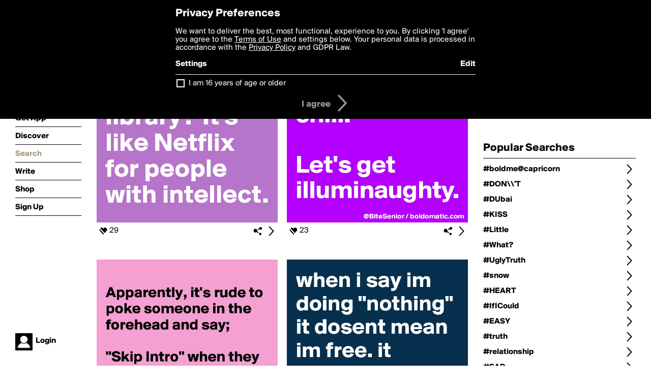

--- FILE ---
content_type: text/html; charset=utf-8
request_url: https://boldomatic.com/view/search?query=%23Netflix
body_size: 29710
content:
<!doctype html> <html> <head> <meta http-equiv="Content-Type" content="text/html; charset=UTF-8"/> <meta name="viewport" content="width=device-width, initial-scale=1, maximum-scale=2, user-scalable=yes"/> <meta name="apple-mobile-web-app-capable" content="yes"/> <meta name="process-time-ms" content="9212"/> <meta name="current-time-ms" content="1769149988838"/> <meta name="resource-dir" content="/resource/web/v2"/> <link rel="stylesheet" type="text/css" href="https://cdn.boldomatic.com/content/bundle/web/v2/css/boldomatic-web-bundle.css?theme=default&amp;build=024117-024099"> <script type="text/javascript" src="/content/bundle/web/v2/js/boldomatic-web-bundle.js?theme=default&amp;build=024117-024099"></script> <link rel="icon" type="image/png" href="/resource/web/v2/images/favicon.png"/> <meta property="og:site_name" content="Boldomatic"/> <meta name="google-site-verification" content="Vkn9x3TYW1q0BAy9N0fg7Af_1P32RadojIcZlMVHsPo"/> <script type="text/javascript">
        _boldomatic_applyConfig(null);
        _boldomatic_setPrivacyOptions(null);
    </script> <script type="text/javascript">
        var ga = null;
        if (true) {
            (function(i,s,o,g,r,a,m){i['GoogleAnalyticsObject']=r;i[r]=i[r]||function(){
                (i[r].q=i[r].q||[]).push(arguments)},i[r].l=1*new Date();a=s.createElement(o),
                m=s.getElementsByTagName(o)[0];a.async=1;a.src=g;m.parentNode.insertBefore(a,m)
            })(window,document,'script','//www.google-analytics.com/analytics.js','ga');
            ga('set', 'anonymizeIp', true);
            ga('create', 'UA-36280034-1', 'auto');
            if(_boldomatic_getConfig("CampaignID") != null && _boldomatic_getConfig("CampaignID") != "") {
                ga('set', 'campaignName', _boldomatic_getConfig("CampaignID"));
                ga('set', 'campaignSource', "Boldomatic");
            }
            ga('send', 'pageview');
        }
    </script> <script async src="https://www.googletagmanager.com/gtag/js?id=G-8334K5CD5R"></script> <script>
      if (true) {
          window.dataLayer = window.dataLayer || [];
          function gtag(){dataLayer.push(arguments);}
          gtag('js', new Date());
          gtag('config', 'G-8334K5CD5R');
      }
    </script> <link rel="image_src" href="/resource/web/v2/images/boldomatic-start-1.jpg"/> <title>Search - Boldomatic</title> <meta name="title" content="Search Boldomatic"/> <meta name="searchquery" content="#Netflix"/> <script>
      
        var postTypes = [ "original", "repost","any"]; // First is the default
        var sortTypes = ["magic","popularity","newest","oldest"]; // First is the default
        var languages = {};
        languages["en"] = "english";
        languages["de"] = "german";
        languages["es"] = "spanish";
        languages["fr"] = "french";
        languages["sv"] = "swedish";
        languages["it"] = "italian";
        languages["pt"] = "portuguese";
        languages["nl"] = "dutch";

        function changePostType() {
           
            showOptionDialog("Choose Type of Posts", postTypes, "cancel", function (button) {
                if (button == "cancel") {
                    return true;
                }
                minFilter = button;
               
                window.location.href = updateQueryString("type", minFilter);
                return true;
            });
        }

        function chooseLanguage() {

            var languageNames = new Array();
            for (key in languages) {
                languageNames.push(languages[key]);
            }
            showOptionDialog("Choose Language", languageNames, "cancel", function (button) {
                if (button == "cancel") {
                    return true;
                }
                var language;
                for (key in languages) {
                    if (languages[key] == button) {
                        language = key;
                    }
                }
                
                window.location.href = updateQueryString("language", language);
                return true;
            });
        }

        function changeSortType() {
            showOptionDialog("Choose Sorting", sortTypes, "cancel", function (button) {
                if (button == "cancel") {
                    return true;
                }
                sortType = button;
                window.location.href = updateQueryString("sort", sortType);
                return true;
            });
        }

        function searchForWriters() {
            showInputDialog("Search for writers by name:", "search", "cancel", null, function (button, value) {
                if (value == null || value == "" || button != "search") return true;
                value = encodeURIComponent(value);
                window.location.href = "/view/search-for-writers?query=" + value;
                return true;
            });
        }

        function searchForPosts() {
            showInputDialog("Search for posts containing the text:", "search", "cancel", null, function (button, value) {
                if (value == null || value == "" || button != "search") return true;
                value = encodeURIComponent(value);
                window.location.href = "/view/search-for-posts?query=" + value;
                return true;
            });
        }

     

        function filterWriter() {

            showInputDialog("Search for posts by writer:", "search", "cancel", null, function (button, value) {
                if (value == null || value == "" || button != "search") return true;
                value = encodeURIComponent(value);
                window.location.href = updateQueryString("writer", value);
                return true;
            });
        }


        $(document).ready(function () {
            // Defaults
            if ($(".toolbar.sort-type .value").text() == "") $(".toolbar.sort-type .value").text(sortTypes[1]);
            if ($(".toolbar.post-type .value").text() == "") $(".toolbar.post-type .value").text(postTypes[0]);

            //enable enter for user search
            $("#writerBox").keyup(function (e) {
                if (e.keyCode == 13) {
                    filterWriter();
                }
            });
        });

      

    </script> </head> <body class="section-search"> <div class="container" itemscope itemtype="http://schema.org/WebSite"> <meta itemprop="url" content="https://boldomatic.com/"/> <div class="navigation guest"> <div class="navigation-large"> <a class="titlelink" href="/"><span>boldomatic</span></a> <ul class="main"> <a class="requires-guest" href="/web/about"><li class="navicon boldomatic">About</li></a> <a class="requires-guest" href="/web/get"><li class="navicon download">Get App</li></a> <a class="requires-login" rel="nofollow" href="/view/feed"><li class="navicon feed">Feed</li></a> <a class="" href="/view/discover"><li class="navicon discover">Discover</li></a> <a class="" href="/view/search" onclick="return showSearch();"><li class="navicon search">Search</li></a> <a class="" href="/view/editor"><li class="navicon write">Write</li></a> <a class="requires-login" rel="nofollow" href="/view/news"><li class="navicon news">News<span class="notifs"></span></li></a> <a class="" href="/shop"><li class="navicon shop">Shop<span class="notifs"></span></li></a> <a class="requires-login" rel="nofollow" href="/view/profile"><li class="navicon profile">Profile</li></a> <a class="requires-guest" href="javascript:loginSignup();"><li class="navicon profile">Sign Up</li></a> </ul> </div> <div class="navigation-mobile"> <div class="toolbar menu"> <a href="/"><span class="label site-title">boldomatic</span></a> <a href="javascript:toggleMobileNavigation();"><span class="icon tool down menu menudropdown"></span></a> </div> <ul class="main"> <a class="requires-guest" href="/web/about"> <li class="navicon boldomatic">About</li> </a> <a class="requires-guest" href="/web/get"> <li class="navicon download">Get App</li> </a> <a class="requires-login" rel="nofollow" href="/view/feed"> <li class="navicon feed">Feed</li> </a> <a class="" href="/view/discover"> <li class="navicon discover">Discover</li> </a> <a class="" href="/view/search" onclick="hideMobileNavigation(); return showSearch();"> <li class="navicon search">Search</li> </a> <a class="" href="/view/editor"> <li class="navicon write">Write</li> </a> <a class="requires-login" rel="nofollow" href="/view/news"> <li class="navicon news">News<span class="notifs"></span></li> </a> <a class="" href="/shop"> <li class="navicon shop">Shop<span class="notifs"></span></li> </a> <a class="requires-login" rel="nofollow" href="/view/profile"> <li class="navicon profile">Profile</li> </a> <a class="requires-guest" href="javascript:hideMobileNavigation();loginSignup();"> <li class="navicon profile">Sign Up</li> </a> </ul> </div> <div class="user-profile requires-login"> <a href="/view/profile"> <img src="https://cdn.boldomatic.com/resource/web/v2/images/profile-dummy-2x.png?&amp;width=34&amp;height=34&amp;format=jpg&amp;quality=90"/> <span class="name"></span> <br/> <span class="status">logged&nbsp;in</span> </a> </div> <div class="user-profile requires-guest"> <a href="javascript:_boldomatic_account_showSignupLoginDialog('login');"> <img src="https://cdn.boldomatic.com/resource/web/v2/images/profile-dummy-2x.png?width=34&amp;height=34&amp;format=jpg&amp;quality=90"/> <span class="name centered">Login</span> </a> </div> </div> <div class="search-box"> <div class="search-input" tabindex="-1"></div> <div class="search-tip">Search for #hashtags, @writers or keywords</div> <div class="search-stats"></div> <a title="Close" href="javascript:closeSearch();" class="close-button">&nbsp;</a> </div> <div class="page"> <div class="title-with-toolbar"> <h1>Search for «#Netflix»</h1> <a class="low-priority" href="javascript:changeSearch();"> <div class="toolbar thin"> <span class="label">Change</span> <span class="tool button icon input"></span> </div> </a> </div> <div class="post-listing two-column expandable auto-load" call="view/search" use-query-for-post-data="true" page-number-loaded="1" pages-to-auto-load="1"> <div class="expandable-items"> <div class="item post-item more-to-load odd " post-id="49qEHQ" post-url="https://boldomatic.com/p/49qEHQ/have-you-heard-of-the-library-it-s-like-netflix-for-people-with-intellect" post-path="/p/49qEHQ/have-you-heard-of-the-library-it-s-like-netflix-for-people-with-intellect" repost-id="49qEHQ"> <a class="overlay" href="/p/49qEHQ/have-you-heard-of-the-library-it-s-like-netflix-for-people-with-intellect" title="Share, like, comment and more..."> <img class="image" alt="Have you heard of the library? It's like Netflix for people with intellect." src="https://cdn.boldomatic.com/content/post/49qEHQ/Have-you-heard-of-the-library-It-s-like-Netflix-fo?size=600"/> </a> <div class="toolbar thin"> <div class="meta icon likes meta-count-29 infobox-trigger" infobox-post-author="49qEHQ"><span>29</span></div> <a href="/p/49qEHQ/have-you-heard-of-the-library-it-s-like-netflix-for-people-with-intellect" class="tool icon details overlay-active" title="Post Details"><span></span></a> <a class="tool icon share" title="Share, Save and more..."><span></span></a> </div> </div><div class="item post-item more-to-load even " post-id="4hPrSg" post-url="https://boldomatic.com/p/4hPrSg/conspiracy-theories-and-chill-let-s-get-illuminaughty" post-path="/p/4hPrSg/conspiracy-theories-and-chill-let-s-get-illuminaughty" repost-id="4hPrSg"> <a class="overlay" href="/p/4hPrSg/conspiracy-theories-and-chill-let-s-get-illuminaughty" title="Share, like, comment and more..."> <img class="image" alt="Conspiracy 
theories and chill. 

Let's get illuminaughty." src="https://cdn.boldomatic.com/content/post/4hPrSg/Conspiracy-theories-and-chill-Let-s-get-illuminaug?size=600"/> </a> <div class="toolbar thin"> <div class="meta icon likes meta-count-23 infobox-trigger" infobox-post-author="4hPrSg"><span>23</span></div> <a href="/p/4hPrSg/conspiracy-theories-and-chill-let-s-get-illuminaughty" class="tool icon details overlay-active" title="Post Details"><span></span></a> <a class="tool icon share" title="Share, Save and more..."><span></span></a> </div> </div><div class="item post-item more-to-load odd " post-id="zhIsPg" post-url="https://boldomatic.com/p/zhIsPg/apparently-it-s-rude-to-poke-someone-in-the-forehead-and-say-skip-intro-when-th" post-path="/p/zhIsPg/apparently-it-s-rude-to-poke-someone-in-the-forehead-and-say-skip-intro-when-th" repost-id="zhIsPg"> <a class="overlay" href="/p/zhIsPg/apparently-it-s-rude-to-poke-someone-in-the-forehead-and-say-skip-intro-when-th" title="Share, like, comment and more..."> <img class="image" alt="
Apparently, it's rude to poke someone in the forehead and say;

&quot;Skip Intro&quot; when they start talking to you.


" src="https://cdn.boldomatic.com/content/post/zhIsPg/Apparently-it-s-rude-to-poke-someone-in-the-foreh?size=600"/> </a> <div class="toolbar thin"> <div class="meta icon likes meta-count-16 infobox-trigger" infobox-post-author="zhIsPg"><span>16</span></div> <a href="/p/zhIsPg/apparently-it-s-rude-to-poke-someone-in-the-forehead-and-say-skip-intro-when-th" class="tool icon details overlay-active" title="Post Details"><span></span></a> <a class="tool icon share" title="Share, Save and more..."><span></span></a> </div> </div><div class="item post-item more-to-load even " post-id="jSgGFw" post-url="https://boldomatic.com/p/jSgGFw/when-i-say-im-doing-nothing-it-dosent-mean-im-free-it-means-im-doing-nothing" post-path="/p/jSgGFw/when-i-say-im-doing-nothing-it-dosent-mean-im-free-it-means-im-doing-nothing" repost-id="jSgGFw"> <a class="overlay" href="/p/jSgGFw/when-i-say-im-doing-nothing-it-dosent-mean-im-free-it-means-im-doing-nothing" title="Share, like, comment and more..."> <img class="image" alt="when i say im doing &quot;nothing&quot; it dosent mean im free. it means im doing nothing" src="https://cdn.boldomatic.com/content/post/jSgGFw/when-i-say-im-doing-nothing-it-dosent-mean-im-free?size=600"/> </a> <div class="toolbar thin"> <div class="meta icon likes meta-count-5 infobox-trigger" infobox-post-author="jSgGFw"><span>5</span></div> <a href="/p/jSgGFw/when-i-say-im-doing-nothing-it-dosent-mean-im-free-it-means-im-doing-nothing" class="tool icon details overlay-active" title="Post Details"><span></span></a> <a class="tool icon share" title="Share, Save and more..."><span></span></a> </div> </div><div class="item post-item more-to-load odd " post-id="1tMDRw" post-url="https://boldomatic.com/p/1tMDRw/another-friday-night-in-the-house-and-i-just-realized-even-the-trash-goes-out-mo" post-path="/p/1tMDRw/another-friday-night-in-the-house-and-i-just-realized-even-the-trash-goes-out-mo" repost-id="1tMDRw"> <a class="overlay" href="/p/1tMDRw/another-friday-night-in-the-house-and-i-just-realized-even-the-trash-goes-out-mo" title="Share, like, comment and more..."> <img class="image" alt="Another Friday night in the house and I just realized, even the trash goes out more than me. " src="https://cdn.boldomatic.com/content/post/1tMDRw/Another-Friday-night-in-the-house-and-I-just-reali?size=600"/> </a> <div class="toolbar thin"> <div class="meta icon likes meta-count-16 infobox-trigger" infobox-post-author="1tMDRw"><span>16</span></div> <a href="/p/1tMDRw/another-friday-night-in-the-house-and-i-just-realized-even-the-trash-goes-out-mo" class="tool icon details overlay-active" title="Post Details"><span></span></a> <a class="tool icon share" title="Share, Save and more..."><span></span></a> </div> </div><div class="item post-item more-to-load even " post-id="BfgqFw" post-url="https://boldomatic.com/p/BfgqFw/i-wear-the-yoga-pants-in-the-relationship" post-path="/p/BfgqFw/i-wear-the-yoga-pants-in-the-relationship" repost-id="BfgqFw"> <a class="overlay" href="/p/BfgqFw/i-wear-the-yoga-pants-in-the-relationship" title="Share, like, comment and more..."> <img class="image" alt="
I wear the yoga pants in the relationship." src="https://cdn.boldomatic.com/content/post/BfgqFw/I-wear-the-yoga-pants-in-the-relationship?size=600"/> </a> <div class="toolbar thin"> <div class="meta icon likes meta-count-16 infobox-trigger" infobox-post-author="BfgqFw"><span>16</span></div> <a href="/p/BfgqFw/i-wear-the-yoga-pants-in-the-relationship" class="tool icon details overlay-active" title="Post Details"><span></span></a> <a class="tool icon share" title="Share, Save and more..."><span></span></a> </div> </div><div class="item post-item more-to-load odd " post-id="bWICXA" post-url="https://boldomatic.com/p/bWICXA/during-these-holidays-i-started-binge-watching-my-life-on-netflix-suddenly-when" post-path="/p/bWICXA/during-these-holidays-i-started-binge-watching-my-life-on-netflix-suddenly-when" repost-id="bWICXA"> <a class="overlay" href="/p/bWICXA/during-these-holidays-i-started-binge-watching-my-life-on-netflix-suddenly-when" title="Share, like, comment and more..."> <img class="image" alt="During these holidays, I started binge watching my life on Netflix. Suddenly when I realized it's a drama. I had enough. " src="https://cdn.boldomatic.com/content/post/bWICXA/During-these-holidays-I-started-binge-watching-my?size=600"/> </a> <div class="toolbar thin"> <div class="meta icon likes meta-count-16 infobox-trigger" infobox-post-author="bWICXA"><span>16</span></div> <a href="/p/bWICXA/during-these-holidays-i-started-binge-watching-my-life-on-netflix-suddenly-when" class="tool icon details overlay-active" title="Post Details"><span></span></a> <a class="tool icon share" title="Share, Save and more..."><span></span></a> </div> </div><div class="item post-item more-to-load even " post-id="2R2Taw" post-url="https://boldomatic.com/p/2R2Taw/damn-you-netflix-let-me-go-the-sun-is-shining-ok-one-more-episode" post-path="/p/2R2Taw/damn-you-netflix-let-me-go-the-sun-is-shining-ok-one-more-episode" repost-id="2R2Taw"> <a class="overlay" href="/p/2R2Taw/damn-you-netflix-let-me-go-the-sun-is-shining-ok-one-more-episode" title="Share, like, comment and more..."> <img class="image" alt="Damn you, Netflix! Let me go, the Sun is shining. 

Ok, one more Episode..." src="https://cdn.boldomatic.com/content/post/2R2Taw/Damn-you-Netflix-Let-me-go-the-Sun-is-shining-Ok-o?size=600"/> </a> <div class="toolbar thin"> <div class="meta icon likes meta-count-15 infobox-trigger" infobox-post-author="2R2Taw"><span>15</span></div> <a href="/p/2R2Taw/damn-you-netflix-let-me-go-the-sun-is-shining-ok-one-more-episode" class="tool icon details overlay-active" title="Post Details"><span></span></a> <a class="tool icon share" title="Share, Save and more..."><span></span></a> </div> </div><div class="item post-item more-to-load odd " post-id="4UuvBQ" post-url="https://boldomatic.com/p/4UuvBQ/what-if-netflix-doubled-as-a-dating-service-like-here-s-7-other-singles-that-wat" post-path="/p/4UuvBQ/what-if-netflix-doubled-as-a-dating-service-like-here-s-7-other-singles-that-wat" repost-id="4UuvBQ"> <a class="overlay" href="/p/4UuvBQ/what-if-netflix-doubled-as-a-dating-service-like-here-s-7-other-singles-that-wat" title="Share, like, comment and more..."> <img class="image" alt="What if Netflix doubled as a dating service? 

Like &quot;Here's 7 other singles that watched House Of Cards 14 hours straight.&quot; " src="https://cdn.boldomatic.com/content/post/4UuvBQ/What-if-Netflix-doubled-as-a-dating-service-Like-H?size=600"/> </a> <div class="toolbar thin"> <div class="meta icon likes meta-count-14 infobox-trigger" infobox-post-author="4UuvBQ"><span>14</span></div> <a href="/p/4UuvBQ/what-if-netflix-doubled-as-a-dating-service-like-here-s-7-other-singles-that-wat" class="tool icon details overlay-active" title="Post Details"><span></span></a> <a class="tool icon share" title="Share, Save and more..."><span></span></a> </div> </div><div class="item post-item more-to-load even " post-id="Q_jcMw" post-url="https://boldomatic.com/p/Q_jcMw/i-have-so-much-housework-what-movie-should-i-watch" post-path="/p/Q_jcMw/i-have-so-much-housework-what-movie-should-i-watch" repost-id="Q_jcMw"> <a class="overlay" href="/p/Q_jcMw/i-have-so-much-housework-what-movie-should-i-watch" title="Share, like, comment and more..."> <img class="image" alt="

I have so much housework 
What movie should I watch






" src="https://cdn.boldomatic.com/content/post/Q_jcMw/I-have-so-much-housework-What-movie-should-I-watc?size=600"/> </a> <div class="toolbar thin"> <div class="meta icon likes meta-count-11 infobox-trigger" infobox-post-author="Q_jcMw"><span>11</span></div> <a href="/p/Q_jcMw/i-have-so-much-housework-what-movie-should-i-watch" class="tool icon details overlay-active" title="Post Details"><span></span></a> <a class="tool icon share" title="Share, Save and more..."><span></span></a> </div> </div><div class="item post-item more-to-load odd " post-id="IUGpKA" post-url="https://boldomatic.com/p/IUGpKA/netflix-and-help-me-hide-a-dead-body" post-path="/p/IUGpKA/netflix-and-help-me-hide-a-dead-body" repost-id="IUGpKA"> <a class="overlay" href="/p/IUGpKA/netflix-and-help-me-hide-a-dead-body" title="Share, like, comment and more..."> <img class="image" alt="Netflix and help me hide a dead body." src="https://cdn.boldomatic.com/content/post/IUGpKA/Netflix-and-help-me-hide-a-dead-body?size=600"/> </a> <div class="toolbar thin"> <div class="meta icon likes meta-count-13 infobox-trigger" infobox-post-author="IUGpKA"><span>13</span></div> <a href="/p/IUGpKA/netflix-and-help-me-hide-a-dead-body" class="tool icon details overlay-active" title="Post Details"><span></span></a> <a class="tool icon share" title="Share, Save and more..."><span></span></a> </div> </div><div class="item post-item more-to-load even " post-id="ar-9Nw" post-url="https://boldomatic.com/p/ar-9Nw/please-don-t-talk-to-me-right-now-my-favourite-character-just-died" post-path="/p/ar-9Nw/please-don-t-talk-to-me-right-now-my-favourite-character-just-died" repost-id="ar-9Nw"> <a class="overlay" href="/p/ar-9Nw/please-don-t-talk-to-me-right-now-my-favourite-character-just-died" title="Share, like, comment and more..."> <img class="image" alt="

Please don't talk to me right now, my favourite character just died.

" src="https://cdn.boldomatic.com/content/post/ar-9Nw/Please-don-t-talk-to-me-right-now-my-favourite-ch?size=600"/> </a> <div class="toolbar thin"> <div class="meta icon likes meta-count-11 infobox-trigger" infobox-post-author="ar-9Nw"><span>11</span></div> <a href="/p/ar-9Nw/please-don-t-talk-to-me-right-now-my-favourite-character-just-died" class="tool icon details overlay-active" title="Post Details"><span></span></a> <a class="tool icon share" title="Share, Save and more..."><span></span></a> </div> </div> </div> <div class="button text-button expand hidden">show more</div> <div class="clear"></div> </div> <div class="page-trailer page-has-content"> <br/> Sorry, we couldn't find any posts for the term <b>#Netflix</b>.<br/> If you're looking for some great posts, check out the <a href="/view/popular">popular</a> page. </div> <script type="application/ld+json">
    {post-listing.ldjson}
</script> </div> <div class="sidebar">  <div class="refine-post-search"> <h2>Refine Search</h2> <a href="javascript:changeSearch();"> <div class="toolbar thin spaced "> <span class="label">Change Search</span> <span class="tool button icon input"></span> </div> </a> <a href="javascript:changeSortType();"> <div class="toolbar thin spaced sort-type"> <span class="label">Sort Type</span> <span class="tool button icon input"></span> <span class="value"></span> </div> </a> <a href="javascript:changePostType();"> <div class="toolbar thin spaced post-type"> <span class="label">Post Type</span> <span class="tool button icon input"></span> <span class="value"></span> </div> </a> <a href="javascript:chooseLanguage();"> <div class="toolbar thin spaced post-language"> <span class="label">Language</span> <span class="tool button icon input"></span> <span class="value"></span> </div> </a> <a href="javascript:filterWriter();"> <div class="toolbar thin spaced post-language"> <span class="label">Posts by Writer</span> <span class="tool button icon input"></span> <span class="value"></span> </div> </a> </div> <h2>Popular Searches</h2> <a href="/view/search?query=%23boldme%40capricorn"> <div class="toolbar thin spaced"> <span class="label">#boldme@capricorn</span> <span class="tool button icon details"></span> </div> </a><a href="/view/search?query=%23DON%5c%27T"> <div class="toolbar thin spaced"> <span class="label">#DON\\'T</span> <span class="tool button icon details"></span> </div> </a><a href="/view/search?query=%23DUbai"> <div class="toolbar thin spaced"> <span class="label">#DUbai</span> <span class="tool button icon details"></span> </div> </a><a href="/view/search?query=%23KISS"> <div class="toolbar thin spaced"> <span class="label">#KISS</span> <span class="tool button icon details"></span> </div> </a><a href="/view/search?query=%23Little"> <div class="toolbar thin spaced"> <span class="label">#Little</span> <span class="tool button icon details"></span> </div> </a><a href="/view/search?query=%23What%3f"> <div class="toolbar thin spaced"> <span class="label">#What?</span> <span class="tool button icon details"></span> </div> </a><a href="/view/search?query=%23UglyTruth"> <div class="toolbar thin spaced"> <span class="label">#UglyTruth</span> <span class="tool button icon details"></span> </div> </a><a href="/view/search?query=%23snow"> <div class="toolbar thin spaced"> <span class="label">#snow</span> <span class="tool button icon details"></span> </div> </a><a href="/view/search?query=%23HEART"> <div class="toolbar thin spaced"> <span class="label">#HEART</span> <span class="tool button icon details"></span> </div> </a><a href="/view/search?query=%23IfICould"> <div class="toolbar thin spaced"> <span class="label">#IfICould</span> <span class="tool button icon details"></span> </div> </a><a href="/view/search?query=%23EASY"> <div class="toolbar thin spaced"> <span class="label">#EASY</span> <span class="tool button icon details"></span> </div> </a><a href="/view/search?query=%23truth"> <div class="toolbar thin spaced"> <span class="label">#truth</span> <span class="tool button icon details"></span> </div> </a><a href="/view/search?query=%23relationship"> <div class="toolbar thin spaced"> <span class="label">#relationship</span> <span class="tool button icon details"></span> </div> </a><a href="/view/search?query=%23SAD"> <div class="toolbar thin spaced"> <span class="label">#SAD</span> <span class="tool button icon details"></span> </div> </a><a href="/view/search?query=%23soTrue"> <div class="toolbar thin spaced"> <span class="label">#soTrue</span> <span class="tool button icon details"></span> </div> </a><a href="/view/search?query=%23special"> <div class="toolbar thin spaced"> <span class="label">#special</span> <span class="tool button icon details"></span> </div> </a><a href="/view/search?query=%23AJMAN"> <div class="toolbar thin spaced"> <span class="label">#AJMAN</span> <span class="tool button icon details"></span> </div> </a><a href="/view/search?query=%23WOMEN"> <div class="toolbar thin spaced"> <span class="label">#WOMEN</span> <span class="tool button icon details"></span> </div> </a><a href="/view/search?query=%23Love"> <div class="toolbar thin spaced"> <span class="label">#Love</span> <span class="tool button icon details"></span> </div> </a><a href="/view/search?query=%23Coffee"> <div class="toolbar thin spaced"> <span class="label">#Coffee</span> <span class="tool button icon details"></span> </div> </a><a href="/view/search?query=%23friends"> <div class="toolbar thin spaced"> <span class="label">#friends</span> <span class="tool button icon details"></span> </div> </a><a href="/view/search?query=%23lool"> <div class="toolbar thin spaced"> <span class="label">#lool</span> <span class="tool button icon details"></span> </div> </a><a href="/view/search?query=%23BobMarley"> <div class="toolbar thin spaced"> <span class="label">#BobMarley</span> <span class="tool button icon details"></span> </div> </a><a href="/view/search?query=%23stress"> <div class="toolbar thin spaced"> <span class="label">#stress</span> <span class="tool button icon details"></span> </div> </a><a href="/view/search?query=%23looking"> <div class="toolbar thin spaced"> <span class="label">#looking</span> <span class="tool button icon details"></span> </div> </a><a href="/view/search?query=%23quote"> <div class="toolbar thin spaced"> <span class="label">#quote</span> <span class="tool button icon details"></span> </div> </a><a href="/view/search?query=%23Follow"> <div class="toolbar thin spaced"> <span class="label">#Follow</span> <span class="tool button icon details"></span> </div> </a><a href="/view/search?query=%23FaceBook"> <div class="toolbar thin spaced"> <span class="label">#FaceBook</span> <span class="tool button icon details"></span> </div> </a><a href="/view/search?query=%23FakeaWish"> <div class="toolbar thin spaced"> <span class="label">#FakeaWish</span> <span class="tool button icon details"></span> </div> </a><a href="/view/search?query=%23Life"> <div class="toolbar thin spaced"> <span class="label">#Life</span> <span class="tool button icon details"></span> </div> </a> </div> <div class="footer guest"> <a href="/web/about">About</a> <a href="/web/help">Help</a> <a href="/brands">Brands</a> <a href="/affiliate">Affiliate</a> <a href="/developer">Developer</a> <a href="/web/press">Press</a> <a href="/web/contact">Contact</a> <a href="/web/copyright">Copyright</a> <a href="/web/privacy">Privacy</a> <a href="/web/terms">Terms</a> </div> </div> </body> </html>